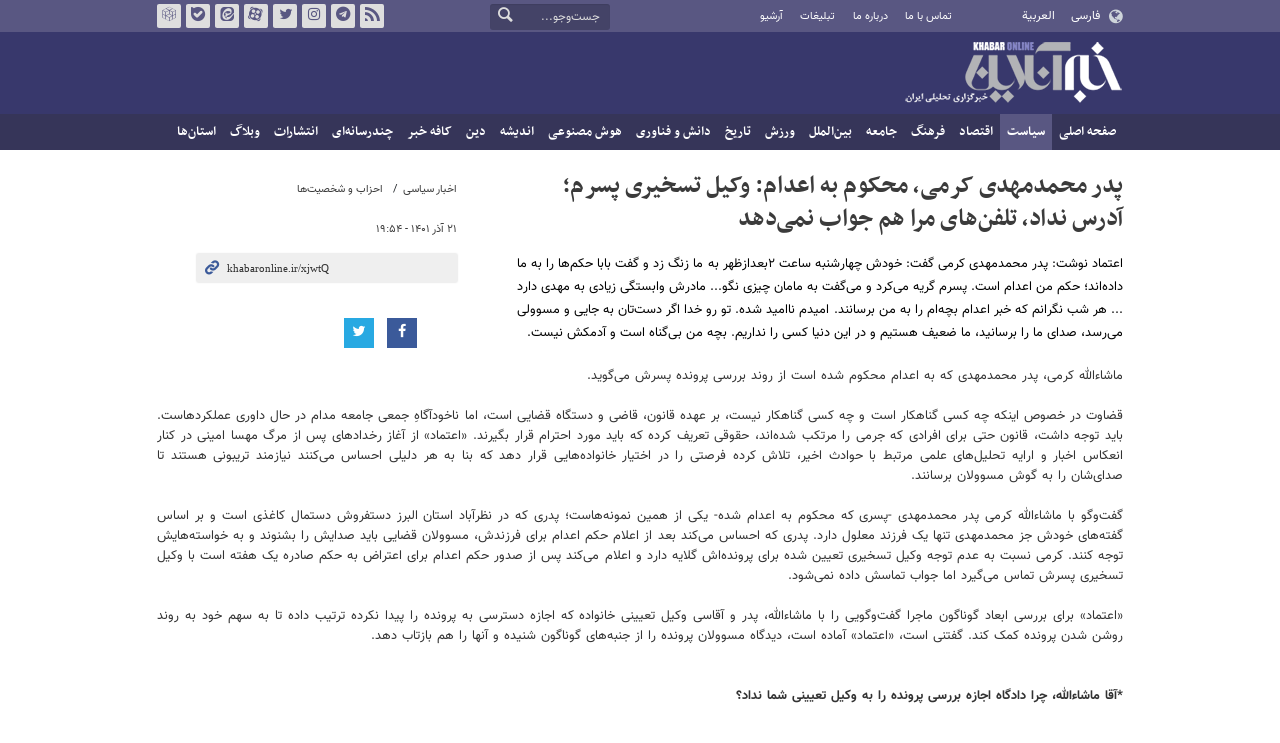

--- FILE ---
content_type: text/html;charset=UTF-8
request_url: https://www.khabaronline.ir/photo/1705828/%D9%BE%D8%AF%D8%B1-%D9%85%D8%AD%D9%85%D8%AF%D9%85%D9%87%D8%AF%DB%8C-%DA%A9%D8%B1%D9%85%DB%8C-%D9%85%D8%AD%DA%A9%D9%88%D9%85-%D8%A8%D9%87-%D8%A7%D8%B9%D8%AF%D8%A7%D9%85-%D9%88%DA%A9%DB%8C%D9%84-%D8%AA%D8%B3%D8%AE%DB%8C%D8%B1%DB%8C-%D9%BE%D8%B3%D8%B1%D9%85-%D8%A2%D8%AF%D8%B1%D8%B3-%D9%86%D8%AF%D8%A7%D8%AF
body_size: 15975
content:
<!DOCTYPE html>
<html lang="fa" dir="rtl" xmlns="http://www.w3.org/1999/xhtml"><head>
        <title>خبرآنلاین - پدر محمدمهدی کرمی، محکوم به اعدام: وکیل تسخیری پسرم؛ آدرس نداد، تلفن‌های مرا هم جواب نمی‌دهد</title>
    <meta itemprop="inLanguage" content="fa" />
    <meta itemprop="name" name="twitter:title" property="dc.title" content="پدر محمدمهدی کرمی، محکوم به اعدام: وکیل تسخیری پسرم؛ آدرس نداد، تلفن‌های مرا هم جواب نمی‌دهد" />
    <meta name="description" property="dc.description" content="اعتماد نوشت: پدر محمدمهدی کرمی گفت: خودش چهارشنبه ساعت ۲بعدازظهر به ما زنگ زد و گفت بابا حکم‌ها را به ما داده‌اند؛ حکم من اعدام است. پسرم گریه می‌کرد و می‌گفت به مامان چیزی نگو... مادرش وابستگی زیادی به مهدی دارد ... هر شب نگرانم که خبر اعدام بچه‌ام را به من برسانند. امیدم ناامید شده. تو رو خدا اگر دست‌تان به جایی و مسوولی می‌رسد، صدای ما را برسانید، ما ضعیف هستیم و در این دنیا کسی را نداریم. بچه من بی‌گناه است و آدمکش نیست." />
    <meta property="og:type" content="article" />
    <meta name="twitter:url" property="og:url" content="https://www.khabaronline.ir/photo/1705828/پدر-محمدمهدی-کرمی-محکوم-به-اعدام-وکیل-تسخیری-پسرم-آدرس-نداد" />
    <meta property="article:modified_time" content="2022-12-12T16:24:42Z" />
    <meta property="article:section" content="اخبار سیاسی &gt; احزاب و شخصیت‌ها" />
    <meta name="keywords" property="article:tag" content="تجمعات اعتراضی,اغتشاش - ناآرامی,دادگاه,اعدام,غلامحسین محسنی اژه‌ ای" />
    <meta property="article:publisher" content="اعتماد" />
    <meta property="nastooh:topic" content="Politics" />
    <meta property="nastooh:subtopic" content="parties" />
    <meta property="nastooh:pageType" content="news" />
    <meta property="nastooh:newsType" content="تولید عکس" />
    <meta property="nastooh:publishDate" content="2022-12-12" />
    <meta property="nastooh:commentCount" content="na" />
    <meta property="nastooh:keywordCount" content="5" />
    <meta property="nastooh:bodyWordCount" content="xlarge" />
    <meta property="nastooh:code" content="1705828" />
    <meta property="nastooh:nid" content="1705828" />
    <meta property="og:title" itemprop="headline" content="پدر محمدمهدی کرمی، محکوم به اعدام: وکیل تسخیری پسرم؛ آدرس نداد، تلفن‌های مرا هم جواب نمی‌دهد" />
    <meta name="twitter:description" itemprop="description" property="og:description" content="اعتماد نوشت: پدر محمدمهدی کرمی گفت: خودش چهارشنبه ساعت ۲بعدازظهر به ما زنگ زد و گفت بابا حکم‌ها را به ما داده‌اند؛ حکم من اعدام است. پسرم گریه می‌کرد و می‌گفت به مامان چیزی نگو... مادرش وابستگی زیادی به مهدی دارد ... هر شب نگرانم که خبر اعدام بچه‌ام را به من برسانند. امیدم ناامید شده. تو رو خدا اگر دست‌تان به جایی و مسوولی می‌رسد، صدای ما را برسانید، ما ضعیف هستیم و در این دنیا کسی را نداریم. بچه من بی‌گناه است و آدمکش نیست." />
    <meta name="thumbnail" itemprop="thumbnailUrl" content="https://media.khabaronline.ir/d/2022/12/12/1/5781416.jpg?ts=1670862248000" />
    <meta name="twitter:image" itemprop="image" property="og:image" content="https://media.khabaronline.ir/d/2022/12/12/4/5781416.jpg?ts=1670862248000" />
    <meta itemprop="datePublished" property="article:published_time" content="2022-12-12T16:24:42Z" />
    <meta itemprop="dateModified" property="article:modified" content="2022-12-12T16:24:42Z" />
    <meta name="twitter:card" content="summary_large_image" />
    <meta name="genre" itemprop="genre" content="تولید عکس" />
    <link rel="author" href="خبرآنلاین" />
        <link rel="canonical" href="https://www.khabaronline.ir/photo/1705828/پدر-محمدمهدی-کرمی-محکوم-به-اعدام-وکیل-تسخیری-پسرم-آدرس-نداد" />
    <link rel="amphtml" href="https://www.khabaronline.ir/amp/1705828/" />
    <meta name="robots" content="max-image-preview:large" />
    <link rel="alternate" type="application/rss+xml" href="https://www.khabaronline.ir/rss/tp/15" />
	<script data-schema="WebPage" type="application/ld+json">
    {"@context":"https://schema.org","@type":"ImageObject","mainEntityOfPage":{"@type":"WebPage","@id":"https://www.khabaronline.ir/photo/1705828/پدر-محمدمهدی-کرمی-محکوم-به-اعدام-وکیل-تسخیری-پسرم-آدرس-نداد","breadcrumb":"اخبار سیاسی > احزاب و شخصیت‌ها"},"inLanguage":"fa","genre":"تولید عکس","name":"پدر محمدمهدی کرمی، محکوم به اعدام: وکیل تسخیری پسرم؛ آدرس نداد، تلفن‌های مرا هم جواب نمی‌دهد","uploadDate":"2022-12-12T16:24:42Z","headline":"پدر محمدمهدی کرمی، محکوم به اعدام: وکیل تسخیری پسرم؛ آدرس نداد، تلفن‌های مرا هم جواب نمی‌دهد","datePublished":"2022-12-12T16:24:42Z","dateModified":"2022-12-12T16:24:42Z","author":{"@type":"Organization","name":"خبرگزاری خبرآنلاین - آخرین اخبار ایران و جهان | Khabaronline","url":"https://www.khabaronline.ir"},"publisher":{"@type":"Organization","name":"خبرگزاری خبرآنلاین - آخرین اخبار ایران و جهان | Khabaronline","url":"https://www.khabaronline.ir","logo":{"type":"ImageObject","width":"64","height":"64","url":"https://www.khabaronline.ir/resources/theme/khabaronline/img/favicon.ico"}},"thumbnailUrl":["https://media.khabaronline.ir/d/2022/12/12/1/5781416.jpg?ts=1670862248000","https://media.khabaronline.ir/d/2022/12/12/2/5781416.jpg?ts=1670862248000","https://media.khabaronline.ir/d/2022/12/12/3/5781416.jpg?ts=1670862248000","https://media.khabaronline.ir/d/2022/12/12/4/5781416.jpg?ts=1670862248000"],"description":"اعتماد نوشت: پدر محمدمهدی کرمی گفت: خودش چهارشنبه ساعت ۲بعدازظهر به ما زنگ زد و گفت بابا حکم‌ها را به ما داده‌اند؛ حکم من اعدام است. پسرم گریه می‌کرد و می‌گفت به مامان چیزی نگو... مادرش وابستگی زیادی به مهدی دارد ... هر شب نگرانم که خبر اعدام بچه‌ام را به من برسانند. امیدم ناامید شده. تو رو خدا اگر دست‌تان به جایی و مسوولی می‌رسد، صدای ما را برسانید، ما ضعیف هستیم و در این دنیا کسی را نداریم. بچه من بی‌گناه است و آدمکش نیست.","url":"https://www.khabaronline.ir/photo/1705828/پدر-محمدمهدی-کرمی-محکوم-به-اعدام-وکیل-تسخیری-پسرم-آدرس-نداد","keywords":["تجمعات اعتراضی","اغتشاش - ناآرامی","دادگاه","اعدام","غلامحسین محسنی اژه‌ ای"],"timeRequired":"PT3M59.8S","image":["https://media.khabaronline.ir/d/2022/12/12/4/5781416.jpg?ts=1670862248000","https://media.khabaronline.ir/d/2022/12/12/3/5781416.jpg?ts=1670862248000","https://media.khabaronline.ir/d/2022/12/12/2/5781416.jpg?ts=1670862248000"]}
    </script>
    <script type="application/ld+json">
    {"@context":"https://schema.org","@type":"BreadcrumbList","itemListElement":[{"@type":"ListItem","position":1,"name":"خبرگزاری خبرآنلاین - آخرین اخبار ایران و جهان | Khabaronline","item":"https://www.khabaronline.ir"},{"@type":"ListItem","position":2,"name":"اخبار سیاسی","item":"https://www.khabaronline.ir/service/Politics"},{"@type":"ListItem","position":3,"name":"احزاب و شخصیت‌ها","item":"https://www.khabaronline.ir/service/Politics/parties"},{"@type":"ListItem","position":4,"name":"پدر محمدمهدی کرمی، محکوم به اعدام: وکیل تسخیری پسرم؛ آدرس نداد، تلفن‌های مرا هم جواب نمی‌دهد","item":"https://www.khabaronline.ir/photo/1705828/پدر-محمدمهدی-کرمی-محکوم-به-اعدام-وکیل-تسخیری-پسرم-آدرس-نداد"}]}
    </script>
    <meta charset="utf-8" />
    <meta http-equiv="X-UA-Compatible" content="IE=edge,chrome=1" />
    <meta http-equiv="Content-Language" content="fa" />
    <meta name="viewport" content="width=device-width, initial-scale=1.0" /><link rel="manifest" href="/manifest.json">

<meta name="pg_app_id" content="63c64f3a4facd90f6f1149d2" />

<style>@media (max-width: 575.98px) { html[lang="fa"][dir="rtl"] > body { margin-bottom: 170px; } }</style>

<script type="text/javascript">
                (function (){
                  const head = document.getElementsByTagName("head")[0];
                  const script = document.createElement("script");
                  script.type = "text/javascript";
                  script.async = true;
                  script.src = "https://s1.mediaad.org/serve/khabaronline.ir/loader.js";
                  head.appendChild(script);
                })();
            </script>

<!-- ad-heights -->
<style>
#box577/*, #box516*/, #box331 { width: 100%; height: auto; }
#box577 { aspect-ratio:620/208; }
#box516 { height: 50px; }
@media (min-width: 992px) { #box516 { height: 76px; } }
#box331 { aspect-ratio:620/77; }
</style>
    <link rel="shortcut icon" href="/resources/theme/khabaronline/img/favicon.ico" type="image/x-icon" />
    <link rel="search" type="application/opensearchdescription+xml" title="خبرآنلاین" href="https://www.khabaronline.ir/opensearch.xhtml" />
    <meta property="og:site_name" content="خبرآنلاین" />
    <meta property="og:locale" content="fa" />
    <meta name="generator" content="www.nastooh.ir" />
    <meta name="language" content="fa" />
    <meta name="rating" content="General" />
    <meta name="copyright" content="© 2025 www.khabaronline.ir. All rights reserved." />
    <meta name="expires" content="never" />
    <meta name="publisher" content="خبرگزاری خبرآنلاین - آخرین اخبار ایران و جهان | Khabaronline" />
    <meta name="dc.publisher" content="خبرگزاری خبرآنلاین - آخرین اخبار ایران و جهان | Khabaronline" />
    <meta name="date" content="2026-02-03 T 10:10:16 +0330" />
        <link href="/resources/theme/khabaronline/css/style.css?_=20251201-5" type="text/css" rel="stylesheet" /></head>
    <body class="rtl  ">
<div id="header-ad" class="d-xs-block d-sm-block d-md-none d-lg-none">
    <div class="container">
    </div>
</div>
<header id="header">
    <div id="masthead">
        <div class="container">
            <div class="row">
                <div class="col-5 col-sm-2">
                    <ul class="languages-menu">
                        <li><a href="">فارسی</a></li>
                        <li><a href="//arabic.khabaronline.ir">العربية</a></li>
                        <li><a href="//english.khabaronline.ir">English</a></li>
                    </ul>
                </div>
                <div class="col-7 col-sm-4">
                    <ul class="nav-menu">
                        <li><a href="https://www.khabaronline.ir/news/1940521/">تماس با ما</a></li>
                        <li><a href="https://www.khabaronline.ir/news/822035">درباره ما</a></li>
                        <li><a href="https://www.khabaronline.ir/news/822019">تبلیغات</a></li>
                        <li><a href="https://www.khabaronline.ir/archive"><i class="/archive"></i>آرشیو</a></li>
                    </ul>
                    
                </div>
                <div class="col-12 col-sm-2">
                    <div class="search" id="header-search">
                        <div class="close d-md-none d-lg-none" data-toggle="toggle" data-target="#header-search">×</div>
                        <form method="get" action="/search" role="form">
                            <div class="input-group">
                                <input type="text" placeholder="جست‌وجو..." value="" name="q" />
                                <button class="unstyled" type="submit"><i class="icon-search"></i></button>
                            </div>
                        </form>
                    </div>
                </div>
                <div class="col-12 col-sm-4">
                    <ul class="tools-menu">
                        <li><a href="/rss-help"><i class="icon-rss"></i>فید خبرآنلاین</a></li>
                        <li><a href="https://t.me/khabaronline_ir"><i class="icon-telegram"></i>تلگرام خبرآنلاین</a></li>
                        <li><a href="https://www.instagram.com/khabaronline_newsagency"><i class="icon-instagram"></i>اینستاگرام خبرآنلاین</a></li>
                        <li><a href="https://twitter.com/khabaronlinee"><i class="icon-twitter"></i>تویتر خبرآنلاین</a></li>
                        <li><a href="https://www.aparat.com/khabaronline"><i class="icon-aparat"></i>آپارات خبرآنلاین</a></li>
                        <li><a href="https://eitaa.com/khabaronline_newsagency"><i class="icon-eitaa"></i>ایتا</a></li>
                        <li><a href="https://ble.ir/khabaronline_newsagency"><i class="icon-bale"></i>بله</a></li>
                        <li><a href="https://rubika.ir/khabaronline"><i class="icon-rubika"></i>روبیکا</a></li>
                    </ul>
                    <div class="date">سه‌شنبه ۱۴ بهمن ۱۴۰۴</div>
                </div>
            </div>
        </div>
    </div>
    <div class="container">
        <div class="row">
            <div class="col-12 col-sm-5 col-md-6 col-lg-6 col-xl-7">
                    <a href="/" class="logo">خبرآنلاین</a>
            </div>
            <div class="col-12 col-sm-7 col-md-6 col-lg-6 col-xl-5">
            </div>
            <div class="col-12 d-sm-none">
                <button type="button" data-toggle="come-in" data-target="#menu" class="d-sm-none btn"><i class="icon-menu"></i></button>
                <button type="button" data-toggle="toggle" data-target="#header-search" data-focus="#header-search input" class="d-sm-none btn"><i class="icon-search"></i></button>
            </div>
        </div>
    </div>
    <nav id="menu">
    <div class="container">
        <ul>
                    <li class="">
                    <a href="https://www.khabaronline.ir/">صفحه اصلی</a>
                </li>
                    <li class=" active has-child">
                    <a href="/service/Politics">سیاست</a>
                        <ul class="submenu">
                            <li class="">
                                <a href="/service/Politics/leader">رهبری</a>
                            </li>
                            <li class="">
                                <a href="/service/Politics/election">انتخابات</a>
                            </li>
                            <li class="">
                                <a href="/service/Politics/government">دولت</a>
                            </li>
                            <li class=" active">
                                <a href="/service/Politics/parties">احزاب و شخصیت‌ها</a>
                            </li>
                            <li class="">
                                <a href="/service/Politics/parliament">مجلس</a>
                            </li>
                            <li class="">
                                <a href="/service/Politics/military">نظامی</a>
                            </li>
                        </ul>
                </li>
                    <li class=" has-child">
                    <a href="/service/Economy">اقتصاد</a>
                        <ul class="submenu">
                            <li class="">
                                <a href="/service/Economy/macroeconomics">اقتصاد کلان</a>
                            </li>
                            <li class="">
                                <a href="/service/Economy/buy">بازار قیمت ها</a>
                            </li>
                            <li class="">
                                <a href="/service/Economy/house">مسکن</a>
                            </li>
                            <li class="">
                                <a href="/service/Economy/world-economy">جهان</a>
                            </li>
                            <li class="">
                                <a href="/service/Economy/political-economy">اقتصاد سیاسی</a>
                            </li>
                            <li class="">
                                <a href="/service/Economy/financial-market">بازار مالی</a>
                            </li>
                            <li class="">
                                <a href="/service/Economy/industry">صنعت</a>
                            </li>
                            <li class="">
                                <a href="/service/Economy/energy">انرژی</a>
                            </li>
                            <li class="">
                                <a href="/service/Economy/commerce">بازرگانی</a>
                            </li>
                            <li class="">
                                <a href="/service/Economy/market">بازار کار</a>
                            </li>
                            <li class="">
                                <a href="/service/Economy/agriculture">کشاورزی</a>
                            </li>
                            <li class="">
                                <a href="/service/Economy/business">کسب و کار</a>
                            </li>
                        </ul>
                </li>
                    <li class=" has-child">
                    <a href="/service/culture">فرهنگ</a>
                        <ul class="submenu">
                            <li class="">
                                <a href="/service/culture/cinema">سینما</a>
                            </li>
                            <li class="">
                                <a href="/service/culture/defence">دفاع مقدس</a>
                            </li>
                            <li class="">
                                <a href="/service/culture/television">تلویزیون</a>
                            </li>
                            <li class="">
                                <a href="/service/culture/comic">طنز و کاریکاتور</a>
                            </li>
                            <li class="">
                                <a href="/service/culture/literature">ادبیات</a>
                            </li>
                            <li class="">
                                <a href="/service/culture/music">موسیقی</a>
                            </li>
                            <li class="">
                                <a href="/service/culture/visual">تجسمی</a>
                            </li>
                            <li class="">
                                <a href="/service/culture/media">رسانه</a>
                            </li>
                            <li class="">
                                <a href="/service/culture/theatre">تئاتر</a>
                            </li>
                            <li class="">
                                <a href="/service/culture/book">کتاب</a>
                            </li>
                            <li class="">
                                <a href="/service/culture/cultural-management">مدیریت فرهنگی</a>
                            </li>
                        </ul>
                </li>
                    <li class=" has-child">
                    <a href="/service/society">جامعه</a>
                        <ul class="submenu">
                            <li class="">
                                <a href="/service/society/education">آموزش</a>
                            </li>
                            <li class="">
                                <a href="/service/society/health">سلامت</a>
                            </li>
                            <li class="">
                                <a href="/service/society/environment">محیط زیست</a>
                            </li>
                            <li class="">
                                <a href="/service/society/urban">شهری</a>
                            </li>
                            <li class="">
                                <a href="/service/society/social-damage">آسیب‌ها</a>
                            </li>
                            <li class="">
                                <a href="/service/society/family">خانواده</a>
                            </li>
                            <li class="">
                                <a href="/service/society/judiciary">قضایی</a>
                            </li>
                            <li class="">
                                <a href="/service/society/events">حوادث</a>
                            </li>
                            <li class="">
                                <a href="/service/society/fun">سرگرمی</a>
                            </li>
                            <li class="">
                                <a href="/service/society/police">پلیس</a>
                            </li>
                            <li class="">
                                <a href="/service/society/problems">مشکلات مردم</a>
                            </li>
                            <li class="">
                                <a href="/service/society/life-style">سبک زندگی</a>
                            </li>
                            <li class="">
                                <a href="/service/society/heritage">میراث فرهنگی و گردشگری</a>
                            </li>
                        </ul>
                </li>
                    <li class=" has-child">
                    <a href="/service/World">بین‌الملل</a>
                        <ul class="submenu">
                            <li class="">
                                <a href="/service/World/americas">آمریکا</a>
                            </li>
                            <li class="">
                                <a href="/service/World/asia">آسیا</a>
                            </li>
                            <li class="">
                                <a href="/service/World/middle-east">خاورمیانه</a>
                            </li>
                            <li class="">
                                <a href="/service/World/oceanic">اقیانوسیه</a>
                            </li>
                            <li class="">
                                <a href="/service/World/africa">آفریقا</a>
                            </li>
                            <li class="">
                                <a href="/service/World/central-asia-caucuss">آسیای میانه و قفقاز</a>
                            </li>
                            <li class="">
                                <a href="/service/World/diplomacy">دیپلماسی</a>
                            </li>
                            <li class="">
                                <a href="/service/World/nuclear">انرژی هسته‌ای</a>
                            </li>
                            <li class="">
                                <a href="/service/World/europe">اروپا</a>
                            </li>
                            <li class="">
                                <a href="/service/World/china">چین</a>
                            </li>
                        </ul>
                </li>
                    <li class=" has-child">
                    <a href="/service/sport">ورزش</a>
                        <ul class="submenu">
                            <li class="">
                                <a href="/service/sport/iran-soccer">فوتبال ملی</a>
                            </li>
                            <li class="">
                                <a href="/service/sport/primiere-league">لیگ برتر</a>
                            </li>
                            <li class="">
                                <a href="/service/sport/world-soccer">فوتبال جهان</a>
                            </li>
                            <li class="">
                                <a href="/service/sport/MartialArts">ورزش‌های رزمی</a>
                            </li>
                            <li class="">
                                <a href="/service/sport/wrestling">کشتی و وزنه‌برداری</a>
                            </li>
                            <li class="">
                                <a href="/service/sport/volleyball">والیبال</a>
                            </li>
                            <li class="">
                                <a href="/service/sport/baskelball">بسکتبال</a>
                            </li>
                            <li class="">
                                <a href="/service/sport/olympic">المپيك و پارالمپيك</a>
                            </li>
                            <li class="">
                                <a href="/service/sport/sport-management">مدیریت ورزش</a>
                            </li>
                            <li class="">
                                <a href="/service/sport/other-sports">دیگر ورزش‌ها</a>
                            </li>
                            <li class="">
                                <a href="/service/sport/new-sports">ورزش‌های جدید</a>
                            </li>
                        </ul>
                </li>
                    <li class=" has-child">
                    <a href="/service/History">تاریخ</a>
                        <ul class="submenu">
                            <li class="">
                                <a href="/service/History/world-History">تاریخ جهان</a>
                            </li>
                            <li class="">
                                <a href="/service/History/Iran-History">تاریخ ایران</a>
                            </li>
                        </ul>
                </li>
                    <li class=" has-child">
                    <a href="/service/science">دانش و فناوری</a>
                        <ul class="submenu">
                            <li class="">
                                <a href="/service/science/startup">استارت آپ</a>
                            </li>
                            <li class="">
                                <a href="/service/science/car">خودرو</a>
                            </li>
                            <li class="">
                                <a href="/service/science/pseudoscience">شبه علم</a>
                            </li>
                            <li class="">
                                <a href="/service/science/astronomy">نجوم</a>
                            </li>
                            <li class="">
                                <a href="/service/science/internet">اینترنت</a>
                            </li>
                            <li class="">
                                <a href="/service/science/armament">جنگ افزار</a>
                            </li>
                            <li class="">
                                <a href="/service/science/medical">پزشکی</a>
                            </li>
                            <li class="">
                                <a href="/service/science/technology">فناوری</a>
                            </li>
                            <li class="">
                                <a href="/service/science/game">بازی</a>
                            </li>
                            <li class="">
                                <a href="/service/science/nature">طبیعت</a>
                            </li>
                            <li class="">
                                <a href="/service/science/fundamental-knowledge">دانش‌های بنیادی</a>
                            </li>
                        </ul>
                </li>
                    <li class=" has-child">
                    <a href="/service/Ai-news">هوش مصنوعی</a>
                        <ul class="submenu">
                            <li class="">
                                <a href="/service/Ai-news/Ai_iran">هوش مصنوعی در ایران</a>
                            </li>
                            <li class="">
                                <a href="/service/Ai-news/Ai_world">هوش مصنوعی در جهان</a>
                            </li>
                        </ul>
                </li>
                    <li class="">
                    <a href="/service/thought">اندیشه</a>
                </li>
                    <li class="">
                    <a href="/service/religion">دین</a>
                </li>
                    <li class="">
                    <a href="/service/Kafe">کافه خبر</a>
                </li>
                    <li class=" has-child">
                    <a href="/service/multimedia">چندرسانه‌ای</a>
                        <ul class="submenu">
                            <li class="">
                                <a href="/service/multimedia/movie">فیلم</a>
                            </li>
                            <li class="">
                                <a href="/service/multimedia/picture">عکس</a>
                            </li>
                            <li class="">
                                <a href="/service/multimedia/voice">صدا</a>
                            </li>
                            <li class="">
                                <a href="/service/multimedia/podcast">پادکست</a>
                            </li>
                        </ul>
                </li>
                    <li class="">
                    <a href="/service/Publishers">انتشارات</a>
                </li>
                    <li class="">
                    <a href="/service/weblog">وبلاگ</a>
                </li>
                    <li class=" has-child">
                    <a href="/service/provinces">استان‌ها</a>
                        <ul class="submenu">
                            <li class="">
                                <a href="/service/provinces/Azarbayjansharghi">آذربایجان شرقی</a>
                            </li>
                            <li class="">
                                <a href="/service/provinces/Azarbayjangharbi">آذربایجان غربی</a>
                            </li>
                            <li class="">
                                <a href="/service/provinces/ardebil">اردبیل</a>
                            </li>
                            <li class="">
                                <a href="/service/provinces/Esfehan">اصفهان</a>
                            </li>
                            <li class="">
                                <a href="/service/provinces/Alborz">البرز</a>
                            </li>
                            <li class="">
                                <a href="/service/provinces/ilam">ایلام</a>
                            </li>
                            <li class="">
                                <a href="/service/provinces/boushehr">بوشهر</a>
                            </li>
                            <li class="">
                                <a href="/service/provinces/Chaharmahal-and-Bakhtiari">چهارمحال و بختیاری</a>
                            </li>
                            <li class="">
                                <a href="/service/provinces/Khorasan-jonobi">خراسان جنوبی</a>
                            </li>
                            <li class="">
                                <a href="/service/provinces/Khorasan-razavi">خراسان رضوی</a>
                            </li>
                            <li class="">
                                <a href="/service/provinces/Khorasan-shomali">خراسان شمالی</a>
                            </li>
                            <li class="">
                                <a href="/service/provinces/Khozestan">خوزستان</a>
                            </li>
                            <li class="">
                                <a href="/service/provinces/tehran">استان تهران</a>
                            </li>
                            <li class="">
                                <a href="/service/provinces/zanjan">زنجان</a>
                            </li>
                            <li class="">
                                <a href="/service/provinces/semnan">سمنان</a>
                            </li>
                            <li class="">
                                <a href="/service/provinces/s">سیستان و بلوچستان</a>
                            </li>
                            <li class="">
                                <a href="/service/provinces/Fars">فارس</a>
                            </li>
                            <li class="">
                                <a href="/service/provinces/Gazvin">قزوین</a>
                            </li>
                            <li class="">
                                <a href="/service/provinces/qum">قم</a>
                            </li>
                            <li class="">
                                <a href="/service/provinces/golestan">گلستان</a>
                            </li>
                            <li class="">
                                <a href="/service/provinces/Gilan">گیلان</a>
                            </li>
                            <li class="">
                                <a href="/service/provinces/LORESTAN">لرستان</a>
                            </li>
                            <li class="">
                                <a href="/service/provinces/Mazandaran">مازندران</a>
                            </li>
                            <li class="">
                                <a href="/service/provinces/markazi">مرکزی</a>
                            </li>
                            <li class="">
                                <a href="/service/provinces/Hormozgan">هرمزگان</a>
                            </li>
                            <li class="">
                                <a href="/service/provinces/hamedan">همدان</a>
                            </li>
                            <li class="">
                                <a href="/service/provinces/kordestan">کردستان</a>
                            </li>
                            <li class="">
                                <a href="/service/provinces/kerman">کرمان</a>
                            </li>
                            <li class="">
                                <a href="/service/provinces/kermanshah">کرمانشاه</a>
                            </li>
                            <li class="">
                                <a href="/service/provinces/ko">کهگیلویه و بویراحمد</a>
                            </li>
                            <li class="">
                                <a href="/service/provinces/yazd">یزد</a>
                            </li>
                            <li class="">
                                <a href="/service/provinces/fz">مناطق آزاد</a>
                            </li>
                            <li class="">
                                <a href="/service/provinces/fzkish">منطقه آزاد کیش</a>
                            </li>
                        </ul>
                </li>
        </ul>
    </div>
    </nav>
</header>
    <main>
            <div class="container">
                <div class="row">
                    <div class="col-12">
                        <article id="photo" class="box item" itemscope="itemscope" itemtype="http://schema.org/NewsArticle">
                            <div class="item-header">
                                <div class="item-nav">
                                    <div>
                                        <ol class="breadcrumb">
                                            <li><a target="_blank" rel="index" href="/service/Politics">اخبار سیاسی</a></li>
                                            <li><a href="/service/Politics/parties" rel="index" target="_blank">احزاب و شخصیت‌ها</a>
                                            </li>
                                        </ol>
                                    </div>
                                    <div class="item-date">
                                        <span>۲۱ آذر ۱۴۰۱ - ۱۹:۵۴</span>
                                    </div>
                                    <div>
                                        <div class="short-link-container">
                                            <div class="form-group">
                                                <i class="icon-link"></i>
                                                <input type="text" class="clean" value="khabaronline.ir/xjwtQ" readonly="readonly" />
                                            </div>
                                        </div>
                                    </div>
                                    <div class="item-sharing">
                                        <ul>
                                            <li class="fb"><a href="http://www.facebook.com/sharer.php?u="><i class="icon-facebook"></i></a></li>
                                            <li class="tw"><a href="http://twitter.com/intent/tweet?url="><i class="icon-twitter"></i></a></li>
                                            
                                            
                                            <li class="download"></li>
                                        </ul>
                                    </div>
                                </div>
                                <div class="item-title">
                                    <h1 class="title" itemprop="headline"><a href="/photo/1705828/پدر-محمدمهدی-کرمی-محکوم-به-اعدام-وکیل-تسخیری-پسرم-آدرس-نداد">پدر محمدمهدی کرمی، محکوم به اعدام: وکیل تسخیری پسرم؛ آدرس نداد، تلفن‌های مرا هم جواب نمی‌دهد</a></h1>
                                </div>
                            </div>
                            <div class="item-summary">
                                <p class="introtext" itemprop="description">اعتماد نوشت: پدر محمدمهدی کرمی گفت: خودش چهارشنبه ساعت ۲بعدازظهر به ما زنگ زد و گفت بابا حکم‌ها را به ما داده‌اند؛ حکم من اعدام است. پسرم گریه می‌کرد و می‌گفت به مامان چیزی نگو... مادرش وابستگی زیادی به مهدی دارد ... هر شب نگرانم که خبر اعدام بچه‌ام را به من برسانند. امیدم ناامید شده. تو رو خدا اگر دست‌تان به جایی و مسوولی می‌رسد، صدای ما را برسانید، ما ضعیف هستیم و در این دنیا کسی را نداریم. بچه من بی‌گناه است و آدمکش نیست.</p>
				                <div class="item-body"><p style="text-align:justify">ماشاءالله کرمی، پدر محمدمهدی که به اعدام محکوم شده است از روند بررسی پرونده پسرش می‌گوید.</p> 
<p style="text-align:justify"> قضاوت در خصوص اینکه چه کسی گناهکار است و چه کسی گناهکار نیست، بر عهده قانون، قاضی و دستگاه قضایی است، اما ناخودآگاهِ جمعی جامعه مدام در حال داوری عملکردهاست. باید توجه داشت، قانون حتی برای افرادی که جرمی را مرتکب شده‌اند، حقوقی تعریف کرده که باید مورد احترام قرار بگیرند. «اعتماد» از آغاز رخدادهای پس از مرگ مهسا امینی در کنار انعکاس اخبار و ارایه تحلیل‌های علمی مرتبط با حوادث اخیر، تلاش کرده فرصتی را در اختیار خانواده‌هایی قرار دهد که بنا به هر دلیلی احساس می‌کنند نیازمند تریبونی هستند تا صدای‌شان را به گوش مسوولان برسانند.</p> 
<p style="text-align:justify">گفت‌وگو با ماشاءالله کرمی پدر محمدمهدی -پسری که محکوم به اعدام شده- یکی از همین نمونه‌هاست؛ پدری که در نظرآباد استان البرز دستفروش دستمال کاغذی است و بر اساس گفته‌های خودش جز محمدمهدی تنها یک فرزند معلول دارد. پدری که احساس می‌کند بعد از اعلام حکم اعدام برای فرزندش، مسوولان قضایی باید صدایش را بشنوند و به خواسته‌هایش توجه کنند. کرمی نسبت به عدم توجه وکیل تسخیری تعیین شده برای پرونده‌اش گلایه دارد و اعلام می‌کند پس از صدور حکم اعدام برای اعتراض به حکم صادره یک هفته است با وکیل تسخیری پسرش تماس می‌گیرد اما جواب تماسش داده نمی‌شود.</p> 
<p style="text-align:justify">«اعتماد» برای بررسی ابعاد گوناگون ماجرا گفت‌وگویی را با ماشاءالله، پدر و آقاسی وکیل تعیینی خانواده که اجازه دسترسی به پرونده را پیدا نکرده ترتیب داده تا به سهم خود به روند روشن شدن پرونده کمک کند. گفتنی است، «اعتماد» آماده است، دیدگاه مسوولان پرونده را از جنبه‌های گوناگون شنیده و آنها را هم بازتاب دهد.</p> 
<p style="text-align:justify"></p> 
<p style="text-align:justify"><strong>*آقا ماشاءالله، چرا دادگاه اجازه بررسی پرونده را به وکیل تعیینی شما نداد؟</strong></p> 
<p style="text-align:justify">قبلا به ما گفته بودند، می‌توانید وکیلی را تعیین کنید، اما نهایتا اجازه ندادند. من به آقای آقاسی زنگ زدم و ایشان خودشان به کرج آمدند. بعد از حضور وکیل، به ایشان اعلام شد، اجازه دسترسی به پرونده را ندارد. آقای [...] هم که وکیل تسخیری پسر ماست به ما گفتند، می‌توانید وکیل انتخابی داشته باشید. اما اجازه داده نشد. آقا پای جان یک نوجوان در میان است. آیا نباید به خانواده متهم اجازه داده شود، وکیلی داشته باشند؟ موضوعاتی که پسرم مطرح می‌کند، باید توسط وکیل بررسی شود. اما اجازه حضور وکیل را نداده‌اند.</p> 
<p style="text-align:justify"></p> 
<p style="text-align:justify"><strong>*شما اهل کجا هستید؟</strong></p> 
<p style="text-align:justify">ما از اقوام کرد هستیم. البته مادرم ترک است و پدرم کرد است. به خدا ما شیعه هستیم و کشورمان را دوست داریم.</p> 
<p style="text-align:justify"></p> 
<p style="text-align:justify"><strong>*هر جای ایران که باشید هموطن ما و ایرانی هستید. دادگاه چه حکمی برای محمدمهدی داده است؟</strong></p> 
<p style="text-align:justify">محکوم به اعدام شده است. خودش چهارشنبه ساعت ۲بعدازظهر به ما زنگ زد و گفت بابا حکم‌ها را به ما داده‌اند؛ حکم من اعدام است. پسرم گریه می‌کرد و می‌گفت به مامان چیزی نگو... مادرش وابستگی زیادی به مهدی دارد. پسرم ورزشکار است و همیشه تلاش می‌کرد که افتخار کسب کند. اگر اتفاقی برای مهدی بیفتد، زندگی ما هم به پایان می‌رسد. به آقای آصف حسینی گفتم، تو رو خدا دوبار، حبس ابد به بچه من بدهید، اما او را اعدام نکنید. پسر من چندین قهرمانی کشور در رشته کاراته دارد. من دستفروش هستم و با نان کارگری او را بزرگ کرده‌ام. همه آشنایان، همسایگان و همکارانم می‌دانند من دستفروشی می‌کردم تا این پسر بتواند یک روپایی ورزشی بگیرد و افتخارآفرینی کند. من نمی‌دانم امروز دادم را به کجا ببرم. روزی که مهدی دستگیر شد، کفش کالج و شلوار راسته پوشیده بود. مگر با این تیپ کسی به تظاهرات می‌رود؟</p> 
<p style="text-align:justify"></p> 
<p style="text-align:justify"><strong>*چه اتفاقی افتاد که مهدی وارد تجمعات اعتراضی شد؟</strong></p> 
<p style="text-align:justify"> خودش در فیلمی که از او منتشر شده می‌گوید، برای مراسم چهلم حدیث نجفی رفته اما این حرکت ناگهان به اعتراضات شدید ختم شد. به خدا به پیر به پیغمبر بچه من بی‌گناه است. به مسوول پرونده گفتم این حکم را به بچه من نده، این بچه بی‌گناه است. به من گفتند، «شما راضی هستی حکم خدا و پیغمبر را زیر سوال ببرم؟» به او پاسخ دادم که نه، اگر حکم خدا و پیغمبر این است که بچه من اعدام شود. حلال خدا و پیغمبر باشد. نخواستم... انگار این بچه را نداشتم. چه می‌توانستم بگویم؟ وقتی ما را در برابر خدا و پیغمبر می‌گذارند. مدت‌هاست که سرکار نرفته‌ام، من دستفروشی می‌کنم و دستمال کاغذی می‌فروشم. صبح می‌روم دادگاه و زندان و بعد در کوچه‌ها بی‌هدف راه می‌روم. امروز صبح رفتم زندان، ناظر و دادیار زندان نبودند. به من گفتند اگر پرونده‌ات مربوط به اعتراضات است، اینجا نیا. جوابت را نمی‌دهند. هر شب نگرانم که خبر اعدام بچه‌ام را به من برسانند. امیدم ناامید شده. تو رو خدا اگر دست‌تان به جایی و مسوولی می‌رسد، صدای ما را برسانید، ما ضعیف هستیم و در این دنیا کسی را نداریم. بچه من بی‌گناه است و آدمکش نیست. حکم بچه‌ام را داده‌اند و هر لحظه ممکن است، حکم را اجرا کنند.</p> 
<p style="text-align:justify"></p> 
<p style="text-align:justify"><strong>*وکیل تسخیری کمکی به پرونده نکرده است؟آیا به حکم اعتراض کرده‌اید؟</strong></p> 
<p style="text-align:justify">به ما گفتند می‌توانید به حکم اعتراض کنید. یک هفته است به آقای [...] وکیلی که قوه قضاییه تعیین کرده، زنگ می‌زنم، حتی جوابم را نمی‌دهد. این آقای وکیل حتی حاضر نشد، آدرس دفتر خود را به من بدهد. از ایشان خواستم اجازه بده من پیش شما بیایم، حرف‌هایی که پسرم به من زده را به شما بگویم ثبت کنید، در پرونده بگذارید. عکس مدال‌های پسرم را گرفتم که در پرونده بگذارد. یک استشهاد هم از مسجد محل گرفتم اما هنوز نتوانسته‌ام روی پرونده بگذارم، شاید خدا خواست و در دیوان، حکم اعدام به حبس بدل شد. به خدا قسم این روزها زندگی نداریم (بغض ماشاءالله می‌شکند و اشک می‌ریزد) . به هر کس می‌گویم، می‌گوید، پرونده امنیتی است، ولش کن. ۲هزار نفر در اعتراضات چهلم حدیث نجفی حضور داشته‌اند، جرم همه را به روی پرونده پسر من آوار کرده‌اند.</p> 
<p style="text-align:justify"></p> 
<p style="text-align:justify"><strong>*خود مهدی چه می‌گوید. جرمش را قبول دارد؟</strong></p> 
<p style="text-align:justify">از او می‌پرسم، مهدی، جانِ من این کارها را تو کرده‌ای؟ می‌گوید، به خدا بابا، قسم به دستان پینه بسته تو که من این کارها را نکرده‌ام. اما برای حکم اعدام، آیا جز اعتراف نیاز به سند و مدرکی نیست؟ آیا نباید این جزییات بررسی شود. من اصلا نمی‌دانم اینکه با شما صحبت می‌کنم، درست است؟</p> 
<p style="text-align:justify"></p> 
<p style="text-align:justify"><strong>*امیدوارم عدالت هر چه که هست برای شما و خانواده شما جاری و ساری شود.</strong></p> 
<p style="text-align:justify">خدایی اگر هست که حتما هست از آدم‌های بدبختی مثل ما، حفاظت کنه. ما هیچ کس را نداریم و به خدا پناه می‌بریم. نمی‌دانم چه باید بکنم. مادر مهدی شب و روز گریه می‌کند و آه می‌کشد. اما دست‌مان به جایی بند نیست.</p> 
<p style="text-align:justify"></p> 
<p style="text-align:justify">گفتنی است خبرنگار ما روز گذشته بارها با وکیل تسخیری مهدی تماس گرفت تا نظرات ایشان درباره پرونده را منعکس کند که علی رغم وعده‌های آقای وکیل این ارتباط برقرار نشد.</p> 
<p style="text-align:justify"></p> 
<p style="text-align:justify"></p> 
<p style="text-align:justify"><strong>بیشتر بخوانید:</strong></p> 
<p style="text-align:justify"></p> 
<ul> 
 <li style="text-align:justify"><strong><span style="font-size:14px"><a href="https://www.khabaronline.ir/news/1705985/%D8%A7%DA%98%D9%87-%D8%A7%DB%8C-%D8%A7%D9%86%D8%AA%D8%AE%D8%A7%D8%A8-%D9%87%D8%B1-%DB%8C%DA%A9-%D8%A7%D8%B2-%D8%AD%D8%AF%D9%88%D8%AF-%DA%86%D9%87%D8%A7%D8%B1%DA%AF%D8%A7%D9%86%D9%87-%D9%85%D8%AD%D8%A7%D8%B1%D8%A8%D9%87-%D8%A8%D9%87-%D8%A7%D8%AE%D8%AA%DB%8C%D8%A7%D8%B1-%D9%82%D8%A7%D8%B6%DB%8C" style="box-sizing:border-box; text-decoration-line:none; transition:all 0.2s ease 0s"><span style="color:#0000ff">اژه‌ای: انتخاب هر یک از حدود چهارگانه «محاربه» به اختیار قاضی است / «افساد فی‌ الارض» هم از صراحت قانون برخوردار است</span></a></span></strong></li> 
</ul> 
<div class="item-summary" style="margin-bottom:20px"></div> 
<div class="item-header"> 
 <div class="item-title" style="margin-top:10px; margin-bottom:10px"> 
  <ul> 
   <li> <h4><strong><span style="font-size:14px"><a href="https://www.khabaronline.ir/news/1704822/%D8%B3%D8%AA%D9%88%D9%86-%D8%A2%D8%AE%D8%B1-%D8%A7%DB%8C%D9%86-%D8%AC%D8%AF%D9%88%D9%84-%D8%B1%D8%A7-%D9%BE%D8%B1-%D9%86%DA%A9%D9%86%DB%8C%D8%AF-%DA%86%D9%87-%DA%A9%D8%B3%D8%A7%D9%86%DB%8C-%D8%A8%D8%A7-%D8%AD%DA%A9%D9%85-%D8%A7%D8%B9%D8%AF%D8%A7%D9%85-%D9%85%D9%88%D8%A7%D8%AC%D9%87-%D9%87%D8%B3%D8%AA%D9%86%D8%AF" style="box-sizing:border-box; text-decoration-line:none; transition:all 0.2s ease 0s"><span style="color:#0000ff">ستون آخر این جدول را پر نکنید/ چه کسانی با حکم اعدام مواجه هستند؟ + اسامی</span></a></span></strong></h4> </li> 
  </ul> 
 </div> 
</div> 
<h4></h4> 
<div class="item-header"> 
 <div class="item-title" style="margin-top:10px; margin-bottom:10px"> 
  <ul> 
   <li> <h4><strong><span style="font-size:14px"><a href="https://www.khabaronline.ir/news/1705601/%D9%86%DB%8C%D9%85%D9%87-%D8%B4%D8%A8-%D8%AD%DA%A9%D9%85-%D8%A7%D8%B9%D8%AF%D8%A7%D9%85-%D9%85%D8%A7%D9%87%D8%A7%D9%86-%D8%B5%D8%AF%D8%B1%D8%A7%D8%AA-%D9%85%D8%AA%D9%88%D9%82%D9%81-%D8%B4%D8%AF-%D8%B4%D8%A7%DA%A9%DB%8C-%D9%BE%D8%B1%D9%88%D9%86%D8%AF%D9%87-%D8%AF%D8%B1-%D9%85%D9%84%D8%A7%D8%B9%D8%A7%D9%85" style="box-sizing:border-box; text-decoration-line:none; transition:all 0.2s ease 0s"><span style="color:#0000ff">نیمه شب، حکم اعدام «ماهان صدرات» متوقف شد / شاکی پرونده: در ملاعام برای لغو حکم گریه کردم</span></a></span></strong></h4> </li> 
  </ul> 
 </div> 
</div> 
<h4></h4> 
<div class="item-header"> 
 <div class="item-title" style="margin-top:10px; margin-bottom:10px"> 
  <ul> 
   <li> <h4><strong><span style="font-size:14px"><a href="https://www.khabaronline.ir/news/1706081/%D8%B1%D9%88%D8%A7%DB%8C%D8%AA-%D9%88%DA%A9%DB%8C%D9%84-%D8%AF%DA%A9%D8%AA%D8%B1-%D9%82%D8%B1%D9%87-%D8%AD%D8%B3%D9%86-%D9%84%D9%88-%D8%A7%D8%B2-%D8%AC%D8%B2%D8%A6%DB%8C%D8%A7%D8%AA-%D8%A7%D8%AA%D9%87%D8%A7%D9%85%D8%A7%D8%AA-%D9%88-%D9%88%D8%A7%D9%82%D8%B9%DB%8C%D8%AA-%D9%87%D8%A7-%D8%A7%D9%88" style="box-sizing:border-box; text-decoration-line:none; transition:all 0.2s ease 0s"><span style="color:#0000ff">روایت وکیل دکتر قره‌حسن‌لو از جزئیات اتهامات و واقعیت‌ها / او همان روز، یک روحانی مجروح را به بیمارستان رساند</span></a></span></strong></h4> </li> 
  </ul> 
 </div> 
</div> 
<h4></h4> 
<div class="item-header"> 
 <div class="item-title" style="margin-top:10px; margin-bottom:10px"> 
  <ul> 
   <li> <h4><strong><span style="font-size:14px"><a href="https://www.khabaronline.ir/news/1705986/%D8%AF%D8%B1%D8%AE%D9%88%D8%A7%D8%B3%D8%AA-%D8%A7%D9%86%D8%AC%D9%85%D9%86-%D8%A7%D8%B3%D9%84%D8%A7%D9%85%DB%8C-%D8%AC%D8%A7%D9%85%D8%B9%D9%87-%D9%BE%D8%B2%D8%B4%DA%A9%DB%8C-%D8%A7%D8%B2-%D8%A7%DA%98%D9%87-%D8%A7%DB%8C-%D8%AF%D8%B1%D8%A8%D8%A7%D8%B1%D9%87-%D9%BE%D8%B1%D9%88%D9%86%D8%AF%D9%87-%D8%AF%DA%A9%D8%AA%D8%B1" style="box-sizing:border-box; text-decoration-line:none; transition:all 0.2s ease 0s"><span style="color:#0000ff">درخواست انجمن اسلامی جامعه پزشکی از اژه‌ای درباره‌ پرونده‌ دکتر حمید قره‌حسنلو و همسرش</span></a></span></strong></h4> </li> 
  </ul> 
 </div> 
</div> 
<h4></h4> 
<div class="item-header"> 
 <div class="item-title" style="margin-top:10px; margin-bottom:10px"> 
  <ul> 
   <li> <h4><strong><span style="font-size:14px"><a href="https://www.khabaronline.ir/news/1705663/%D8%B1%D9%88%D8%A7%DB%8C%D8%AA-%D9%88%DA%A9%DB%8C%D9%84-%D8%B3%D8%A7%D9%85%D8%A7%D9%86-%D8%B5%DB%8C%D8%AF%DB%8C-%D8%AE%D9%88%D8%A7%D9%86%D9%86%D8%AF%D9%87-%D8%B1%D9%BE-%D8%A7%D8%B2-%D8%A7%D8%A8%D9%87%D8%A7%D9%85%D8%A7%D8%AA-%D9%BE%D8%B1%D9%88%D9%86%D8%AF%D9%87-%D9%88-%D8%AD%DA%A9%D9%85-%D9%85%D8%AD%D8%A7%D8%B1%D8%A8%D9%87" style="box-sizing:border-box; text-decoration-line:none; transition:all 0.2s ease 0s"><span style="color:#0000ff">روایت وکیل سامان صیدی، خواننده «رپ» از ابهامات پرونده و حکم «محاربه» او</span></a></span></strong></h4> </li> 
  </ul> 
 </div> 
</div> 
<div class="item-summary" style="margin-bottom:20px"></div> 
<div class="item-summary" style="margin-bottom:20px"></div> 
<p style="text-align:justify"></p> 
<p style="text-align:justify"></p> 
<p style="text-align:justify"></p> 
<p style="text-align:justify">۲۱۲۲۰</p> 
<p></p></div>
                            </div>

                            <section class="box content story photoGall">
                                <div>
                                    <ul>
                                    </ul>
                                </div>
                            </section>

                            <div class="item-boxes">
                            <section class="box tags">
                                <header>
                                    <h2>برچسب‌ها</h2>
                                </header>
                                <div>
                                    <ul>
                                            <li><a href="/tag/%D8%AA%D8%AC%D9%85%D8%B9%D8%A7%D8%AA+%D8%A7%D8%B9%D8%AA%D8%B1%D8%A7%D8%B6%DB%8C" rel="tag">تجمعات اعتراضی</a></li>
                                            <li><a href="/tag/%D8%A7%D8%BA%D8%AA%D8%B4%D8%A7%D8%B4+-+%D9%86%D8%A7%D8%A2%D8%B1%D8%A7%D9%85%DB%8C" rel="tag">اغتشاش - ناآرامی</a></li>
                                            <li><a href="/tag/%D8%AF%D8%A7%D8%AF%DA%AF%D8%A7%D9%87" rel="tag">دادگاه</a></li>
                                            <li><a href="/tag/%D8%A7%D8%B9%D8%AF%D8%A7%D9%85" rel="tag">اعدام</a></li>
                                            <li><a href="/tag/%D8%BA%D9%84%D8%A7%D9%85%D8%AD%D8%B3%DB%8C%D9%86+%D9%85%D8%AD%D8%B3%D9%86%DB%8C+%D8%A7%DA%98%D9%87%E2%80%8C+%D8%A7%DB%8C" rel="tag">غلامحسین محسنی اژه‌ ای</a></li>
                                    </ul>
                                </div>
                            </section>
            <section id="box355" class="box  no-header " style="" data-conf="{&quot;id&quot;:355}">
                <div><div id="sanjagh_1sm4bq"></div>

                </div>
                
            </section>
            <section id="box576" class="box ads item-ads-after-3rd-p list list-bullets bullet-icons hidden-img title-only d-none d-lg-block" style="background:#e5eaf2" data-conf="{&quot;id&quot;:576}">
                <header>
                    <h2 style=""><span>داغ ترین های لحظه</span>
                    </h2>
                </header>
                <div>
                    <ul>
                                <li class="خبر شبه تولیدی" data-conf="{}">
                                        <figure><a target="_self" rel="" href="/news/2177000/قیمت-زمان-بازگشایی-بازار-طلا-و-سکه-امروز-۱۴-بهمن-۱۴۰۴-سکه-۱۶" title="">
                                                <img src="https://media.khabaronline.ir/d/2026/01/23/2/6359485.jpg" alt="قیمت زمان بازگشایی بازار طلا و سکه امروز ۱۴ بهمن ۱۴۰۴/ سکه ۱۶ میلیون تومان سقوط کرد؛ مثقال طلا ۷ میلیون تومان" loading="lazy" />
                                        </a></figure>
<div class="desc">
    <h3><a href="/news/2177000/%D9%82%DB%8C%D9%85%D8%AA-%D8%B2%D9%85%D8%A7%D9%86-%D8%A8%D8%A7%D8%B2%DA%AF%D8%B4%D8%A7%DB%8C%DB%8C-%D8%A8%D8%A7%D8%B2%D8%A7%D8%B1-%D8%B7%D9%84%D8%A7-%D9%88-%D8%B3%DA%A9%D9%87-%D8%A7%D9%85%D8%B1%D9%88%D8%B2-%DB%B1%DB%B4-%D8%A8%D9%87%D9%85%D9%86-%DB%B1%DB%B4%DB%B0%DB%B4-%D8%B3%DA%A9%D9%87-%DB%B1%DB%B6" target="_self">قیمت زمان بازگشایی بازار طلا و سکه امروز ۱۴ بهمن ۱۴۰۴/ سکه ۱۶ میلیون تومان سقوط کرد؛ مثقال…</a>
        
    </h3>
</div>
                                </li>
                                <li class="خبر اقتباسی" data-conf="{}">
                                        <figure><a target="_self" rel="" href="/news/2177098/حرف-این-روحانی-را-جدی-بگیرید-شاید-بزودی-روزگاری-برسد-که-نتوانید" title="">
                                                <img src="https://media.khabaronline.ir/d/2026/02/03/2/6365247.jpg" alt="حرف این روحانی را جدی بگیرید/ شاید بزودی روزگاری برسد که نتوانید هیچ چیزی را فیلتر کنید" loading="lazy" />
                                        </a></figure>
<div class="desc">
    <h3><a href="/news/2177098/%D8%AD%D8%B1%D9%81-%D8%A7%DB%8C%D9%86-%D8%B1%D9%88%D8%AD%D8%A7%D9%86%DB%8C-%D8%B1%D8%A7-%D8%AC%D8%AF%DB%8C-%D8%A8%DA%AF%DB%8C%D8%B1%DB%8C%D8%AF-%D8%B4%D8%A7%DB%8C%D8%AF-%D8%A8%D8%B2%D9%88%D8%AF%DB%8C-%D8%B1%D9%88%D8%B2%DA%AF%D8%A7%D8%B1%DB%8C-%D8%A8%D8%B1%D8%B3%D8%AF-%DA%A9%D9%87-%D9%86%D8%AA%D9%88%D8%A7%D9%86%DB%8C%D8%AF" target="_self">حرف این روحانی را جدی بگیرید/ شاید بزودی روزگاری برسد که نتوانید هیچ چیزی را فیلتر کنید</a>
        
    </h3>
</div>
                                </li>
                                <li class="خبر اقتباسی" data-conf="{}">
                                        <figure><a target="_self" rel="" href="/news/2176920/فیبر-بالا-و-کلسترول-صفر-را-در-این-غذاها-جست-وجو-کنید" title="">
                                                <img src="https://media.khabaronline.ir/d/2023/10/26/2/5934691.jpg" alt="فیبر بالا و کلسترول صفر را در این غذاها جست‌وجو کنید" loading="lazy" />
                                        </a></figure>
<div class="desc">
    <h3><a href="/news/2176920/%D9%81%DB%8C%D8%A8%D8%B1-%D8%A8%D8%A7%D9%84%D8%A7-%D9%88-%DA%A9%D9%84%D8%B3%D8%AA%D8%B1%D9%88%D9%84-%D8%B5%D9%81%D8%B1-%D8%B1%D8%A7-%D8%AF%D8%B1-%D8%A7%DB%8C%D9%86-%D8%BA%D8%B0%D8%A7%D9%87%D8%A7-%D8%AC%D8%B3%D8%AA-%D9%88%D8%AC%D9%88-%DA%A9%D9%86%DB%8C%D8%AF" target="_self">فیبر بالا و کلسترول صفر را در این غذاها جست‌وجو کنید</a>
        
    </h3>
</div>
                                </li>
                                <li class="خبر اقتباسی" data-conf="{}">
                                        <figure><a target="_self" rel="" href="/news/2177006/جدیدترین-خبر-درباره-جلسه-تعیین-دستمزد-۱۴۰۵-رقم-سبد-معیشت-کارگران" title="">
                                                <img src="https://media.khabaronline.ir/d/2024/04/20/2/6020557.jpg" alt="جدیدترین خبر درباره جلسه تعیین دستمزد ۱۴۰۵/ رقم سبد معیشت کارگران چه تغییری کرد؟" loading="lazy" />
                                        </a></figure>
<div class="desc">
    <h3><a href="/news/2177006/%D8%AC%D8%AF%DB%8C%D8%AF%D8%AA%D8%B1%DB%8C%D9%86-%D8%AE%D8%A8%D8%B1-%D8%AF%D8%B1%D8%A8%D8%A7%D8%B1%D9%87-%D8%AC%D9%84%D8%B3%D9%87-%D8%AA%D8%B9%DB%8C%DB%8C%D9%86-%D8%AF%D8%B3%D8%AA%D9%85%D8%B2%D8%AF-%DB%B1%DB%B4%DB%B0%DB%B5-%D8%B1%D9%82%D9%85-%D8%B3%D8%A8%D8%AF-%D9%85%D8%B9%DB%8C%D8%B4%D8%AA-%DA%A9%D8%A7%D8%B1%DA%AF%D8%B1%D8%A7%D9%86" target="_self">جدیدترین خبر درباره جلسه تعیین دستمزد ۱۴۰۵/ رقم سبد معیشت کارگران چه تغییری کرد؟</a>
        
    </h3>
</div>
                                </li>
                    </ul>
                </div>
                
            </section>
            <section id="box201" class="box related-items list list-bullets hidden-time title-only _types header-accent " style="background:#e5eaf2" data-conf="{&quot;id&quot;:201}">
                <header>
                    <h2 style="background:#e3e2e2"><span>خبرهای مرتبط</span>
                    </h2>
                </header>
                <div>
                    <ul>
                                <li class="تولید عکس" data-conf="{}">
<div class="desc">
    <h3><a href="/photo/1705519/%D8%A7%DB%8C%D8%A7%D8%B2%DB%8C-%D8%B9%D8%B6%D9%88-%D8%A7%D8%B1%D8%B4%D8%AF-%D9%85%D8%AC%D9%85%D8%B9-%D9%85%D8%AD%D9%82%D9%82%DB%8C%D9%86-%D8%AD%D9%88%D8%B2%D9%87-%D8%B9%D9%84%D9%85%DB%8C%D9%87-%D9%86%D9%85%DB%8C-%D8%B4%D9%88%D8%AF-%D9%87%D8%B1%DA%A9%D8%B3%DB%8C-%D8%AF%D8%B1-%D8%AE%DB%8C%D8%A7%D8%A8%D8%A7%D9%86" target="_blank" title="قدیمی‌تر از یکسال">ایازی،عضو ارشد مجمع محققین حوزه علمیه: نمی‌شود، هرکسی در خیابان هرکاری انجام داد؛…</a>
        
    </h3>
</div>
                                </li>
                                <li class="تولید عکس" data-conf="{}">
<div class="desc">
    <h3><a href="/photo/1705663/%D8%B1%D9%88%D8%A7%DB%8C%D8%AA-%D9%88%DA%A9%DB%8C%D9%84-%D8%B3%D8%A7%D9%85%D8%A7%D9%86-%D8%B5%DB%8C%D8%AF%DB%8C-%D8%AE%D9%88%D8%A7%D9%86%D9%86%D8%AF%D9%87-%D8%B1%D9%BE-%D8%A7%D8%B2-%D8%A7%D8%A8%D9%87%D8%A7%D9%85%D8%A7%D8%AA-%D9%BE%D8%B1%D9%88%D9%86%D8%AF%D9%87-%D9%88-%D8%AD%DA%A9%D9%85-%D9%85%D8%AD%D8%A7%D8%B1%D8%A8%D9%87" target="_blank" title="قدیمی‌تر از یکسال">روایت وکیل سامان صیدی، خواننده «رپ» از ابهامات پرونده و حکم «محاربه» او</a>
        
    </h3>
</div>
                                </li>
                                <li class="تولید عکس" data-conf="{}">
<div class="desc">
    <h3><a href="/photo/1705716/%D9%87%D8%B4%D8%AF%D8%A7%D8%B1-%D9%82%D8%B6%D8%A7%DB%8C%DB%8C-%D8%A8%D9%87-%D8%B5%D9%86%D9%88%D9%81-%D9%BE%D9%84%D9%85%D9%BE-%DB%8C%DA%A9-%D9%81%D8%B1%D9%88%D8%B4%DA%AF%D8%A7%D9%87-%D8%A8%D9%87-%D8%A7%D8%AA%D9%87%D8%A7%D9%85-%DA%A9%D8%B4%D9%81-%D8%AD%D8%AC%D8%A7%D8%A8-%D8%B9%D8%A7%D9%85%D8%AF%D8%A7%D9%86%D9%87" target="_blank" title="قدیمی‌تر از یکسال">هشدار قضایی به «صنوف» / پلمپ یک فروشگاه به اتهام «کشف حجاب عامدانه فروشندگان» </a>
        
    </h3>
</div>
                                </li>
                                <li class="تولید عکس" data-conf="{}">
<div class="desc">
    <h3><a href="/photo/1705698/%D8%AF%D8%A7%D8%AF%DA%AF%D8%B3%D8%AA%D8%B1%DB%8C-%D9%81%D8%A7%D8%B1%D8%B3-%D9%84%DB%8C%D9%84%D8%A7-%D8%AD%D8%B3%DB%8C%D9%86-%D8%B2%D8%A7%D8%AF%D9%87-%D8%AA%D9%88%D8%B3%D8%B7-%DB%B3-%DA%86%D8%B4%D9%85-%D9%BE%D8%B2%D8%B4%DA%A9-%D9%85%D8%AA%D8%AE%D8%B5%D8%B5-%D9%85%D8%B9%D8%A7%DB%8C%D9%86%D9%87-%D8%B4%D8%AF" target="_blank" title="قدیمی‌تر از یکسال">دادگستری فارس: لیلا حسین‌زاده توسط ۳ چشم‌پزشک متخصص معاینه شد </a>
        
    </h3>
</div>
                                </li>
                                <li class="تولید عکس" data-conf="{}">
<div class="desc">
    <h3><a href="/photo/1705468/%D8%B3%D8%AE%D9%86%DA%AF%D9%88%DB%8C-%D9%82%D9%88%D9%87-%D9%82%D8%B6%D8%A7%DB%8C%DB%8C%D9%87-%D8%AD%DA%A9%D9%85-%D9%85%D8%AD%D8%A7%D8%B1%D8%A8%D9%87-%D8%B4%D8%A7%D9%85%D9%84-%D8%A7%D8%B3%D8%AA%D9%81%D8%A7%D8%AF%D9%87-%D8%A7%D8%B2-%D8%B3%D9%84%D8%A7%D8%AD-%D8%B3%D8%B1%D8%AF-%D9%88-%DA%AF%D8%B1%D9%85" target="_blank" title="قدیمی‌تر از یکسال">سخنگوی قوه‌قضاییه: حکم محاربه شامل استفاده از سلاح سرد و گرم و به قصد جان، مال، ناموس…</a>
        
    </h3>
</div>
                                </li>
                                <li class="تولید عکس" data-conf="{}">
<div class="desc">
    <h3><a href="/photo/1705720/%D8%AA%DA%A9%D8%B0%DB%8C%D8%A8-%D8%A7%D9%86%D8%AA%D9%82%D8%A7%D9%84-%D8%B3%D9%87%D9%86%D8%AF-%D9%86%D9%88%D8%B1%D9%85%D8%AD%D9%85%D8%AF%D8%B2%D8%A7%D8%AF%D9%87-%D8%A8%D9%87-%D8%A7%D9%86%D9%81%D8%B1%D8%A7%D8%AF%DB%8C-%D9%88-%D8%B1%D8%AC%D8%A7%DB%8C%DB%8C-%D8%B4%D9%87%D8%B1-%D8%A8%D8%B1%D8%A7%DB%8C-%D8%A7%D8%AC%D8%B1%D8%A7%DB%8C" target="_blank" title="قدیمی‌تر از یکسال">تکذیب انتقال سهند نورمحمدزاده به انفرادی و رجایی‌شهر برای اجرای حکم</a>
        
    </h3>
</div>
                                </li>
                    </ul>
                </div>
                
            </section>
                            </div>
                        </article>
            <section id="box307" class="box  no-header " style="" data-conf="{&quot;id&quot;:307}">
                <div><div id="pos-article-display-96918"></div>
                </div>
                
            </section>
            <section id="box557" class="box  no-header " style="" data-conf="{&quot;id&quot;:557}">
                <div><div style="margin:8px 0; clear:both;">
  <style>
    .cyt-ads-block {
      width: 100%;
      overflow: hidden;
      margin: 5px 0;
      margin-bottom: 40px;
    }

    .cyt-ad-content1 {
      border: 2px solid #000 !important;
      border-right: 1px solid #fc0 !important;
      background-color: #f1f82e !important;
      border-radius: 10px;
      padding: 7px;
      display: flex;
      justify-content: space-between;
      align-items: center;
      gap: 1px;
      direction: rtl;
      height: 200px; /* دسکتاپ و موبایل عادی */
      box-sizing: border-box;
    }

    .cyt-ad-image-holder {
      width: 37%;
      max-width: 200px;
      flex-shrink: 0;
    }

    .cyt-ad-image-holder img {
      width: 100%;
      height: auto;
      max-height: 180px;
      border-radius: 8px;
      display: block;
    }

    .cyt-ad-detail {
      width: 62%;
      text-align: right;
    }

    .cyt-ad-detail-title {
      margin: 1px 0 4px;
      font-size: 30px;
      font-weight: bold;
      color: #2d2d2d;
      line-height: 1.3;
      text-align: center;
    }

    .cyt-ad-detail-title a {
      color: #dd0f00 !important;
      text-decoration: none;
    }

    .cyt-ad-detail-title a:hover {
      text-decoration: underline;
    }

    .cyt-ad-detail-des p {
      text-align: center;
      margin: 0px 0 0;
      color: #000 !important;
      font-size: 16px;
    }

    .cyt-ad-detail-button55 {
      text-align: center;
      margin-top: 3px;
      padding-bottom: 3px;
    }

    .cyt-ad-detail-button55 a {
      font-size: 18px;
      color: #fff !important;
      background-color: #e60000;
      border-bottom: 2px solid #5d8133;
      display: inline-block;
      padding: 4px 10px;
      border-radius: 4px;
      text-decoration: none;
      font-weight: 500;
    }

    /* موبایل عادی */
    @media (max-width: 770px) {
      .cyt-ad-content1 {
        flex-direction: column;
        align-items: center;
        height: 230px; 
        padding: 4px;
      }
      .cyt-ad-image-holder {
        width: 50%;
        max-width: 170px;
      }
      .cyt-ad-detail {
        width: 100%;
        text-align: center;
      }
      .cyt-ad-detail-title {
        font-size: 25px;
      }
      .cyt-ad-detail-des p {
        font-size: 15px;
      }
    }

    @media (max-width: 380px) {
      .cyt-ad-content1 {
        height: auto; 
        min-height: 230px; 
      }
      .cyt-ad-image-holder img {
        max-height: 140px;
      }
    }
  </style>

  <div class="cyt-ads-block">
    <div class="cyt-ad-content1">
      <div class="cyt-ad-image-holder">
        <a href="https://isarclinic.com/?utm_source=khabaronline&utm_medium=khabaronline&utm_campaign=khabaronline" target="_blank" rel="nofollow">
          <img src="https://cdn.bartarinha.ir/servev2/vMglI0STpWYy/Bumv1zAHak0,/photo_2025-05-27_13-19-37.jpg" alt="ایمپلنت دندان" />
        </a>
      </div>
      <div class="cyt-ad-detail">
        <div class="cyt-ad-detail-title">
          <a href="https://isarclinic.com/?utm_source=khabaronline&utm_medium=khabaronline&utm_campaign=khabaronline" target="_blank">
            %۲۵ تخفیف ایمپلنت دندان دیجیتال
          </a>
        </div>
        <div class="cyt-ad-detail-des">
          <p>اقساطی با ضمانت مادام‌العمر</p>
          <div class="cyt-ad-detail-button55">
            <a href="https://isarclinic.com/?utm_source=khabaronline&utm_medium=khabaronline&utm_campaign=khabaronline" target="_blank">
              ویزیت و مشاوره رایگان ⇱
            </a>
          </div>
        </div>
      </div>
    </div>
  </div>
</div>

                </div>
                
            </section>
            <section id="box260" class="box  no-header " style="" data-conf="{&quot;id&quot;:260}">
                <div><div class="yn-bnr" id="ynpos-16022"></div>
                </div>
                
            </section>
            <section id="box321" class="box  no-header " style="" data-conf="{&quot;id&quot;:321}">
                <div><div id="pos-article-display-96921"></div>
                </div>
                
            </section>
            <section id="box427" class="box  no-header ads clean" style="" data-conf="{&quot;id&quot;:427}">
                <div><div id="pos-article-display-96922"></div>
                </div>
                
            </section>
            <section id="box532" class="box list list-bullets bullet-icons title-only _types" style="" data-conf="{&quot;id&quot;:532}">
                <header>
                    <h2 style=""><span>خدمات گردشگری</span>
                    </h2>
                </header>
                <div><div style="border:1px solid #ddd;padding: 5px; background-color: #eee">
<ul class="list bullet" style="text-align:right; ">
<a href="https://www.flytoday.ir/flight" target="_blank">خرید ارزان بلیط هواپیما از 900 ایرلاین</a></br>

<a href="https://www.flytoday.ir/hotel" target="_blank">رزرو ارزان 1.5 میلیون هتل در سراسر دنیا</a></br>

<a href="https://www.flytoday.ir/train" target="_blank">خرید آنلاین بلیط قطار با بهترین قیمت</a></br>
<a href="https://www.flytoday.ir/packagetour" target="_blank">انواع تورهای مسافرتی، برای هر نوع سلیقه</a></br>

<a href="https://www.flytoday.ir/visa" target="_blank">اخذ ویزای آنلاین 50 کشور در کوتاه‌ترین زمان</a></br>

<a href="https://www.flytoday.ir/insurance" target="_blank">صدور فوری انواع بیمه مسافرتی داخلی و خارجی</a>


    </ul>
</div>
                </div>
                
            </section>
                    </div>
                </div>
            </div>
        
    </main>
    <footer id="footer">
        <div class="container">
            
            <div class="responsive-tools row">
                <div class="col-12">
                    <div class="toggle-versions">
                        <a id="desktop-version" href="#" class="btn btn-info d-inline-block d-md-none">نسخه دسکتاپ</a>
                        <a id="mobile-version" href="#" class="btn btn-info d-none d-md-inline-block">نسخه موبایل</a>
                    </div>
                </div>
            </div>
        </div>
        <div id="copyright">
            <div class="container">
                <div class="row">
                    <div class="col-12 col-lg-6">
                        <div id="footer-logo">
                            <a href="/">
                                <img src="/resources/theme/khabaronline/img/logo_invert.png" alt="" />
                            </a>
                        </div>
                    </div>
                    <div class="col-12 col-lg-6">
                        
                        
                        <p class="copyright-text">تمامی حقوق این سایت برای خبرآنلاین محفوظ است.
نقل مطالب با ذکر منبع بلامانع است. <br />
Copyright © 2025 khabaronline News Agancy, All rights reserved</p>
                        <div class="poweredby">
                            <a title="Nastooh Saba Newsroom" target="_blank" href="http://www.nastooh.ir">
                                <img src="/resources/theme/khabaronline/img/nastooh-logo.png" width="36" height="14" alt="Nastooh Saba Newsroom" />طراحی و تولید: نستوه
                            </a>

                        </div>
                    </div>
                </div>
            </div>
        </div>
    </footer>
	<script src="/resources/theme/global/js/vendor/jquery-3.6.3.min.js"></script>
    
    <script src="/resources/theme/global/js/plyr/plyr.min.js"></script>
    <script src="/resources/theme/global/js/vendor/slick.min.js"></script>
    <script src="/resources/theme/global/js/global-2.1.min.js?_=20251126"></script>
    <script src="/resources/theme/khabaronline/js/main.min.js?_=20251201-2"></script><!-- vast -->
<script type="text/javascript">
!function () {
var head = document.getElementsByTagName("head")[0];
var meta = document.createElement("meta");
var vast_urls =['https://video.tavoos.net/services/vast/9zLsN81a-a4NL-pvYW-KKQ9-fsEUh3GPLF07/7538', ] ;
meta.setAttribute('content', vast_urls[Math.floor(Math.random() * vast_urls.length)]);
meta.setAttribute('property', 'nastooh:vasturl');
head.appendChild(meta);
}();
</script>


<div class="yn-bnr stick-pos has-close" id="ynpos-16012"></div>

<script>
            !function(e,t,n){e.yektanetAnalyticsObject=n,e[n]=e[n]||function(){e[n].q.push(arguments)},e[n].q=e[n].q||[];var a=t.getElementsByTagName("head")[0],r=new Date,c="https://cdn.yektanet.com/superscript/GKCUwSyc/native-khabaronline.ir-37854/yn_pub.js?v="+r.getFullYear().toString()+"0"+r.getMonth()+"0"+r.getDate()+"0"+r.getHours(),s=t.createElement("link");s.rel="preload",s.as="script",s.href=c,a.appendChild(s);var l=t.createElement("script");l.async=!0,l.src=c,a.appendChild(l)}(window,document,"yektanet");
        </script>


<script type="text/javascript">
	now = new Date();
	var head = document.getElementsByTagName('head')[0];
	var script = document.createElement('script');
	script.async = true;
	script.type = 'text/javascript';
	var script_address = 'https://cdn.yektanet.com/template/bnrs/yn_bnr.min.js';
	script.src = script_address + '?v=' + now.getFullYear().toString() + '0' + now.getMonth() + '0' + now.getDate() + '0' + now.getHours();
	head.appendChild(script);
</script>









<!-- Google tag (gtag.js) -->
<script async src="https://www.googletagmanager.com/gtag/js?id=G-5YE0SKP4DD"></script>
<script>
  window.dataLayer = window.dataLayer || [];
  function gtag(){dataLayer.push(arguments);}
  gtag('js', new Date());

  gtag('config', 'G-5YE0SKP4DD');
</script>




<!--
<script type="text/javascript">
(function () {
var now = new Date();
var head = document.getElementsByTagName('head')[0];
var script = document.createElement('script');
script.async = true;
var script_address = 'https://player.tavoos.net/jwplayer-nastooh.js';
script.charset = "utf-8";
script.src = script_address + '?v=' + now.getFullYear().toString() + '0' + now.getMonth() ;
script.id = "jwplayer_player_js";
script.setAttribute("meta-vast", "nastooh:vasturl");
head.appendChild(script);
})();
</script>
-->






            <script src="/resources/theme/global/js/fancybox/v3.3.5-modified/jquery.fancybox.min.js"></script>
    </body>
</html>